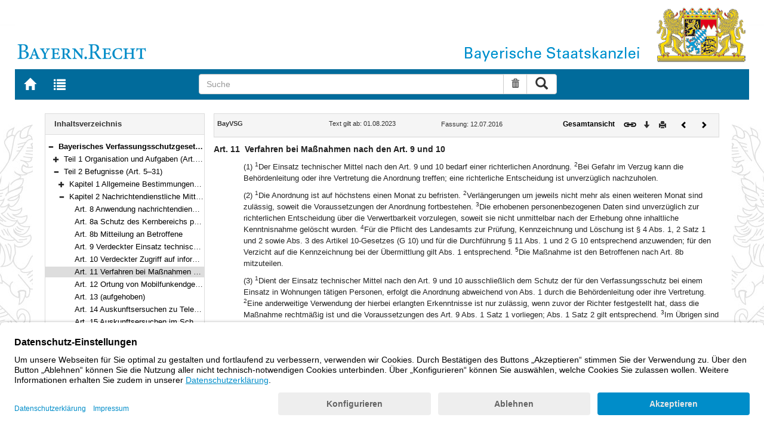

--- FILE ---
content_type: text/html; charset=utf-8
request_url: https://www.gesetze-bayern.de/Content/Document/BayVSG-11
body_size: 6129
content:

<!DOCTYPE html>
<html lang="de">
<head>
  <meta http-equiv="X-UA-Compatible" content="IE=edge" />
  <meta name="viewport" content="width=device-width, initial-scale=1" />

  <title>BayVSG: Art. 11 Verfahren bei Ma&#xDF;nahmen nach den Art. 9 und 10 - B&#xFC;rgerservice</title>
  <link href="/favicon.ico" rel="shortcut icon" type="image/x-icon" />
  <link rel="apple-touch-icon" href="/apple-touch-icon.png" />
  <link rel="apple-touch-icon-precomposed" href="/apple-touch-icon-precomposed.png" />

  <link rel="stylesheet" href="/bundles/styles.css" />
  

  <script id="usercentrics-cmp" src="https://app.usercentrics.eu/browser-ui/latest/loader.js" data-settings-id="fyxvNFVrU" async></script>
</head>
<body>

<form action="/Search" id="searchForm" method="post">
<nav class="navbar navbar-default navbar-fixed-top" aria-label="Seitennavigation">
    <div class="row" id="header">
        <div class="col-xs-12 col-sm-4" style="padding-right: 0px; padding-left: 0px;">
            <a class="navbarItem" href="/" title="Zur Startseite von BAYERN.RECHT">
                <img src="/Images/logo_bayern-recht.png" class="img-responsive pull-left hidden-xs" alt="Logo Bayern.Recht" />
            </a>
        </div>
        <div id="portalLogo" class="col-xs-12 col-sm-8" style="padding-right: 0px; padding-left: 0px;">
            <img src="/Images/logo_bayern.png" class="img-responsive pull-right hidden-xs" alt="Logo Bayern" />
            <img src="/Images/logo_xs_bayern.png" class="img-responsive pull-right visible-xs" alt="Logo Bayern" />
        </div>
    </div>

    <ul class="nav navbar-nav col-xs-8 col-sm-4 col-lg-3">
        <li>
                <a class="navbarItem" href="/" title="Zur Startseite von BAYERN.RECHT"><span style="font-size: 20px" class="glyphicon glyphicon-home"></span><span class="sr-only">Zur Startseite von BAYERN.RECHT</span></a>
        </li>
        <li>
                <a at-target="lastSearch" class="navbarItem" href="/Search" title="Zur Trefferliste der letzten Suche"><span style="font-size: 20px" class="glyphicon glyphicon-list"></span><span class="sr-only">Zur Trefferliste der letzten Suche</span></a>
        </li>
    </ul>

    <div class="navbar-header">
        <button type="button" class="navbar-toggle" data-toggle="collapse" data-target="#bs-example-navbar-collapse-1">
            <span class="sr-only">Toggle navigation</span>
            <span class="icon-bar"></span>
            <span class="icon-bar"></span>
            <span class="icon-bar"></span>
        </button>
    </div>
    
    <div class="col-sm-5 col-lg-6" id="searchPanelDiv">
        <div class="collapse navbar-collapse" id="bs-example-navbar-collapse-1">
            <div style="padding:0px">
              <div class="navbar-form">
  <div at-target="searchSuggestInputGroup" class="input-group">
    <input at-target="searchPanelBox" autocomplete="off" class="form-control" id="searchPanelBox" name="SearchFields.Content" aria-label="Suche" placeholder="Suche" title="Geben Sie die zu suchenden Begriffe wie Schlagworte, Aktenzeichen, Zitate in beliebiger Reihenfolge ein..." type="text" 
           value="">
    <div style="width: 85px" class="input-group-btn">
      <button at-target="searchPanelBoxClearer" id="searchPanelBoxClearer" title="Suche zurücksetzen" class="btn btn-default" type="button"><i class="glyphicon glyphicon-trash"></i><span class="sr-only">Suche zurücksetzen</span></button>
      <button at-target="searchPanelBoxSubmit" class="btn btn-default" title="Suche ausführen" type="submit" style="padding: 3px 14px"><i style="font-size: 21px" class="glyphicon glyphicon-search"></i><span class="sr-only">Suche ausführen</span></button>
    </div>
  </div>
</div>


            </div>
        </div>
    </div>
</nav>
      <main class="container">
            <div class="row">
                

<div id="navigation" role="navigation" class="col-sm-4 col-lg-3">
    <h1 class="sr-only">Navigation</h1>

<div class="panel panel-default">
    <div class="panel-heading">
        <h2 class="panel-title">
            Inhaltsverzeichnis
        </h2>
    </div>
    <div id="toc" class="panel-collapse collapse in documentNavigationType">
        <div class="panel-body">
            <div class="tree">
                <ul class="list-group">
                    
<li class="list-group-item node-tree expanded " data-level="1" data-nodeid="0" data-docid="BayVSG" data-parent="" data-rootid="BayVSG" title="Bayerisches Verfassungsschutzgesetz (BayVSG) Vom 12. Juli 2016 (GVBl. S. 145) BayRS 12-1-I (Art. 1&#x2013;34)">

<span class="icon" role="button"><i class="click-collapse glyphicon glyphicon-minus"></i><span class="sr-only">Bereich reduzieren</span></span><span class="icon"><i></i></span><a style="font-weight: bold" href="/Content/Document/BayVSG">Bayerisches Verfassungsschutzgesetz (BayVSG) Vom 12. Juli 2016 (GVBl. S. 145) BayRS 12-1-I (Art. 1&#x2013;34)</a></li>

<li class="list-group-item node-tree collapsed " data-level="2" data-nodeid="1" data-docid="BayVSG-G1" data-parent="BayVSG" data-rootid="BayVSG" title="Teil 1 Organisation und Aufgaben (Art. 1&#x2013;4)">
        <span class="indent"></span>

<span class="icon" role="button"><i class="click-expand glyphicon glyphicon-plus"></i><span class="sr-only">Bereich erweitern</span></span><span class="icon"><i></i></span><a style="font-weight: normal" href="/Content/Document/BayVSG-G1">Teil 1 Organisation und Aufgaben (Art. 1&#x2013;4)</a></li>

<li class="list-group-item node-tree expanded " data-level="2" data-nodeid="2" data-docid="BayVSG-G2" data-parent="BayVSG" data-rootid="BayVSG" title="Teil 2 Befugnisse (Art. 5&#x2013;31)">
        <span class="indent"></span>

<span class="icon" role="button"><i class="click-collapse glyphicon glyphicon-minus"></i><span class="sr-only">Bereich reduzieren</span></span><span class="icon"><i></i></span><a style="font-weight: normal" href="/Content/Document/BayVSG-G2">Teil 2 Befugnisse (Art. 5&#x2013;31)</a></li>

<li class="list-group-item node-tree collapsed " data-level="3" data-nodeid="3" data-docid="BayVSG-G2_1" data-parent="BayVSG-G2" data-rootid="BayVSG" title="Kapitel 1 Allgemeine Bestimmungen (Art. 5&#x2013;7)">
        <span class="indent"></span>
        <span class="indent"></span>

<span class="icon" role="button"><i class="click-expand glyphicon glyphicon-plus"></i><span class="sr-only">Bereich erweitern</span></span><span class="icon"><i></i></span><a style="font-weight: normal" href="/Content/Document/BayVSG-G2_1">Kapitel 1 Allgemeine Bestimmungen (Art. 5&#x2013;7)</a></li>

<li class="list-group-item node-tree expanded " data-level="3" data-nodeid="4" data-docid="BayVSG-G2_2" data-parent="BayVSG-G2" data-rootid="BayVSG" title="Kapitel 2 Nachrichtendienstliche Mittel (Art. 8&#x2013;20)">
        <span class="indent"></span>
        <span class="indent"></span>

<span class="icon" role="button"><i class="click-collapse glyphicon glyphicon-minus"></i><span class="sr-only">Bereich reduzieren</span></span><span class="icon"><i></i></span><a style="font-weight: normal" href="/Content/Document/BayVSG-G2_2">Kapitel 2 Nachrichtendienstliche Mittel (Art. 8&#x2013;20)</a></li>

<li class="list-group-item node-tree  " data-level="4" data-nodeid="5" data-docid="BayVSG-8" data-parent="BayVSG-G2_2" data-rootid="BayVSG" title="Art. 8 Anwendung nachrichtendienstlicher Mittel">
        <span class="indent"></span>
        <span class="indent"></span>
        <span class="indent"></span>

<span class="icon"><i class="glyphicon spacer"></i></span><span class="icon"><i></i></span><a style="font-weight: normal" href="/Content/Document/BayVSG-8">Art. 8 Anwendung nachrichtendienstlicher Mittel</a></li>

<li class="list-group-item node-tree  " data-level="4" data-nodeid="6" data-docid="BayVSG-8a" data-parent="BayVSG-G2_2" data-rootid="BayVSG" title="Art. 8a Schutz des Kernbereichs privater Lebensgestaltung und der Berufsgeheimnistr&#xE4;ger">
        <span class="indent"></span>
        <span class="indent"></span>
        <span class="indent"></span>

<span class="icon"><i class="glyphicon spacer"></i></span><span class="icon"><i></i></span><a style="font-weight: normal" href="/Content/Document/BayVSG-8a">Art. 8a Schutz des Kernbereichs privater Lebensgestaltung und der Berufsgeheimnistr&#xE4;ger</a></li>

<li class="list-group-item node-tree  " data-level="4" data-nodeid="7" data-docid="BayVSG-8b" data-parent="BayVSG-G2_2" data-rootid="BayVSG" title="Art. 8b Mitteilung an Betroffene">
        <span class="indent"></span>
        <span class="indent"></span>
        <span class="indent"></span>

<span class="icon"><i class="glyphicon spacer"></i></span><span class="icon"><i></i></span><a style="font-weight: normal" href="/Content/Document/BayVSG-8b">Art. 8b Mitteilung an Betroffene</a></li>

<li class="list-group-item node-tree  " data-level="4" data-nodeid="8" data-docid="BayVSG-9" data-parent="BayVSG-G2_2" data-rootid="BayVSG" title="Art. 9 Verdeckter Einsatz technischer Mittel zur Wohnraum&#xFC;berwachung">
        <span class="indent"></span>
        <span class="indent"></span>
        <span class="indent"></span>

<span class="icon"><i class="glyphicon spacer"></i></span><span class="icon"><i></i></span><a style="font-weight: normal" href="/Content/Document/BayVSG-9">Art. 9 Verdeckter Einsatz technischer Mittel zur Wohnraum&#xFC;berwachung</a></li>

<li class="list-group-item node-tree  " data-level="4" data-nodeid="9" data-docid="BayVSG-10" data-parent="BayVSG-G2_2" data-rootid="BayVSG" title="Art. 10 Verdeckter Zugriff auf informationstechnische Systeme">
        <span class="indent"></span>
        <span class="indent"></span>
        <span class="indent"></span>

<span class="icon"><i class="glyphicon spacer"></i></span><span class="icon"><i></i></span><a style="font-weight: normal" href="/Content/Document/BayVSG-10">Art. 10 Verdeckter Zugriff auf informationstechnische Systeme</a></li>

<li class="list-group-item node-tree  node-selected" data-level="4" data-nodeid="10" data-docid="BayVSG-11" data-parent="BayVSG-G2_2" data-rootid="BayVSG" title="Art. 11 Verfahren bei Ma&#xDF;nahmen nach den Art. 9 und 10">
        <span class="indent"></span>
        <span class="indent"></span>
        <span class="indent"></span>

<span class="icon"><i class="glyphicon spacer"></i></span><span class="icon"><i></i></span><a style="font-weight: normal" href="/Content/Document/BayVSG-11">Art. 11 Verfahren bei Ma&#xDF;nahmen nach den Art. 9 und 10</a></li>

<li class="list-group-item node-tree  " data-level="4" data-nodeid="11" data-docid="BayVSG-12" data-parent="BayVSG-G2_2" data-rootid="BayVSG" title="Art. 12 Ortung von Mobilfunkendger&#xE4;ten">
        <span class="indent"></span>
        <span class="indent"></span>
        <span class="indent"></span>

<span class="icon"><i class="glyphicon spacer"></i></span><span class="icon"><i></i></span><a style="font-weight: normal" href="/Content/Document/BayVSG-12">Art. 12 Ortung von Mobilfunkendger&#xE4;ten</a></li>

<li class="list-group-item node-tree  " data-level="4" data-nodeid="12" data-docid="BayVSG-13" data-parent="BayVSG-G2_2" data-rootid="BayVSG" title="Art. 13 (aufgehoben)">
        <span class="indent"></span>
        <span class="indent"></span>
        <span class="indent"></span>

<span class="icon"><i class="glyphicon spacer"></i></span><span class="icon"><i></i></span><a style="font-weight: normal" href="/Content/Document/BayVSG-13">Art. 13 (aufgehoben)</a></li>

<li class="list-group-item node-tree  " data-level="4" data-nodeid="13" data-docid="BayVSG-14" data-parent="BayVSG-G2_2" data-rootid="BayVSG" title="Art. 14 Auskunftsersuchen zu Telekommunikation und Telemedien">
        <span class="indent"></span>
        <span class="indent"></span>
        <span class="indent"></span>

<span class="icon"><i class="glyphicon spacer"></i></span><span class="icon"><i></i></span><a style="font-weight: normal" href="/Content/Document/BayVSG-14">Art. 14 Auskunftsersuchen zu Telekommunikation und Telemedien</a></li>

<li class="list-group-item node-tree  " data-level="4" data-nodeid="14" data-docid="BayVSG-15" data-parent="BayVSG-G2_2" data-rootid="BayVSG" title="Art. 15 Auskunftsersuchen im Schutzbereich des Brief-, Post- und Fernmeldegeheimnisses">
        <span class="indent"></span>
        <span class="indent"></span>
        <span class="indent"></span>

<span class="icon"><i class="glyphicon spacer"></i></span><span class="icon"><i></i></span><a style="font-weight: normal" href="/Content/Document/BayVSG-15">Art. 15 Auskunftsersuchen im Schutzbereich des Brief-, Post- und Fernmeldegeheimnisses</a></li>

<li class="list-group-item node-tree  " data-level="4" data-nodeid="15" data-docid="BayVSG-16" data-parent="BayVSG-G2_2" data-rootid="BayVSG" title="Art. 16 Weitere Auskunftsersuchen">
        <span class="indent"></span>
        <span class="indent"></span>
        <span class="indent"></span>

<span class="icon"><i class="glyphicon spacer"></i></span><span class="icon"><i></i></span><a style="font-weight: normal" href="/Content/Document/BayVSG-16">Art. 16 Weitere Auskunftsersuchen</a></li>

<li class="list-group-item node-tree  " data-level="4" data-nodeid="16" data-docid="BayVSG-17" data-parent="BayVSG-G2_2" data-rootid="BayVSG" title="Art. 17 Verfahren bei Ma&#xDF;nahmen nach den Art. 14 bis 16">
        <span class="indent"></span>
        <span class="indent"></span>
        <span class="indent"></span>

<span class="icon"><i class="glyphicon spacer"></i></span><span class="icon"><i></i></span><a style="font-weight: normal" href="/Content/Document/BayVSG-17">Art. 17 Verfahren bei Ma&#xDF;nahmen nach den Art. 14 bis 16</a></li>

<li class="list-group-item node-tree  " data-level="4" data-nodeid="17" data-docid="BayVSG-18" data-parent="BayVSG-G2_2" data-rootid="BayVSG" title="Art. 18 Verdeckte Mitarbeiter">
        <span class="indent"></span>
        <span class="indent"></span>
        <span class="indent"></span>

<span class="icon"><i class="glyphicon spacer"></i></span><span class="icon"><i></i></span><a style="font-weight: normal" href="/Content/Document/BayVSG-18">Art. 18 Verdeckte Mitarbeiter</a></li>

<li class="list-group-item node-tree  " data-level="4" data-nodeid="18" data-docid="BayVSG-19" data-parent="BayVSG-G2_2" data-rootid="BayVSG" title="Art. 19 Vertrauensleute">
        <span class="indent"></span>
        <span class="indent"></span>
        <span class="indent"></span>

<span class="icon"><i class="glyphicon spacer"></i></span><span class="icon"><i></i></span><a style="font-weight: normal" href="/Content/Document/BayVSG-19">Art. 19 Vertrauensleute</a></li>

<li class="list-group-item node-tree  " data-level="4" data-nodeid="19" data-docid="BayVSG-19a" data-parent="BayVSG-G2_2" data-rootid="BayVSG" title="Art. 19a L&#xE4;ngerfristige Observationen">
        <span class="indent"></span>
        <span class="indent"></span>
        <span class="indent"></span>

<span class="icon"><i class="glyphicon spacer"></i></span><span class="icon"><i></i></span><a style="font-weight: normal" href="/Content/Document/BayVSG-19a">Art. 19a L&#xE4;ngerfristige Observationen</a></li>

<li class="list-group-item node-tree  " data-level="4" data-nodeid="20" data-docid="BayVSG-20" data-parent="BayVSG-G2_2" data-rootid="BayVSG" title="Art. 20 Parlamentarische Kontrolle">
        <span class="indent"></span>
        <span class="indent"></span>
        <span class="indent"></span>

<span class="icon"><i class="glyphicon spacer"></i></span><span class="icon"><i></i></span><a style="font-weight: normal" href="/Content/Document/BayVSG-20">Art. 20 Parlamentarische Kontrolle</a></li>

<li class="list-group-item node-tree collapsed " data-level="3" data-nodeid="21" data-docid="BayVSG-G2_3" data-parent="BayVSG-G2" data-rootid="BayVSG" title="Kapitel 3 Datenverarbeitung (Art. 21&#x2013;23)">
        <span class="indent"></span>
        <span class="indent"></span>

<span class="icon" role="button"><i class="click-expand glyphicon glyphicon-plus"></i><span class="sr-only">Bereich erweitern</span></span><span class="icon"><i></i></span><a style="font-weight: normal" href="/Content/Document/BayVSG-G2_3">Kapitel 3 Datenverarbeitung (Art. 21&#x2013;23)</a></li>

<li class="list-group-item node-tree collapsed " data-level="3" data-nodeid="22" data-docid="BayVSG-G2_4" data-parent="BayVSG-G2" data-rootid="BayVSG" title="Kapitel 4 &#xDC;bermittlungsvorschriften (Art. 24&#x2013;28)">
        <span class="indent"></span>
        <span class="indent"></span>

<span class="icon" role="button"><i class="click-expand glyphicon glyphicon-plus"></i><span class="sr-only">Bereich erweitern</span></span><span class="icon"><i></i></span><a style="font-weight: normal" href="/Content/Document/BayVSG-G2_4">Kapitel 4 &#xDC;bermittlungsvorschriften (Art. 24&#x2013;28)</a></li>

<li class="list-group-item node-tree collapsed " data-level="3" data-nodeid="23" data-docid="BayVSG-G2_5" data-parent="BayVSG-G2" data-rootid="BayVSG" title="Kapitel 5 Richterliche Entscheidung (Art. 29&#x2013;31)">
        <span class="indent"></span>
        <span class="indent"></span>

<span class="icon" role="button"><i class="click-expand glyphicon glyphicon-plus"></i><span class="sr-only">Bereich erweitern</span></span><span class="icon"><i></i></span><a style="font-weight: normal" href="/Content/Document/BayVSG-G2_5">Kapitel 5 Richterliche Entscheidung (Art. 29&#x2013;31)</a></li>

<li class="list-group-item node-tree collapsed " data-level="2" data-nodeid="24" data-docid="BayVSG-G3" data-parent="BayVSG" data-rootid="BayVSG" title="Teil 3 Schlussvorschriften (Art. 32&#x2013;34)">
        <span class="indent"></span>

<span class="icon" role="button"><i class="click-expand glyphicon glyphicon-plus"></i><span class="sr-only">Bereich erweitern</span></span><span class="icon"><i></i></span><a style="font-weight: normal" href="/Content/Document/BayVSG-G3">Teil 3 Schlussvorschriften (Art. 32&#x2013;34)</a></li>

<li class="list-group-item node-tree  " data-level="2" data-nodeid="25" data-docid="BayVSG-NN1" data-parent="BayVSG" data-rootid="BayVSG" title="[Schlussformel]">
        <span class="indent"></span>

<span class="icon"><i class="glyphicon spacer"></i></span><span class="icon"><i></i></span><a style="font-weight: normal" href="/Content/Document/BayVSG-NN1">[Schlussformel]</a></li>

                </ul>
            </div>
        </div>
    </div>
</div>
</div>
<div id="content" class="col-sm-8 col-lg-9 " style="padding:0px">
    <h1 class="sr-only">Inhalt</h1>
    

<div class="panel panel-default">
    <div class="panel-heading" style="padding-top: 9px; padding-bottom: 8px">
        <div class="panel-title row">
            <div id="doc-metadata" class="col-xs-7 col-sm-6 col-md-7 col-lg-8">
                <div class="row">
                        <div class="col-md-4" style="padding-right: 0px; padding-left: 5px">
                            <b>BayVSG</b>
                        </div>
                        <div class="col-md-4" style="padding-right: 0px; padding-left: 5px">
                            Text gilt ab: 01.08.2023
                        </div>
                        <div class="col-md-4" style="padding-right: 0px; padding-left: 5px">
                            
                        </div>
                        <div class="col-md-4" style="padding-right: 0px; padding-left: 5px">
                            Fassung: 12.07.2016
                        </div>
                        <div class="col-md-4" style="padding-right: 0px; padding-left: 5px">
                            
                        </div>
                </div>
            </div>
            <div id="doc-toolbar" class="col-xs-5 col-sm-6 col-md-5 col-lg-4">
                <div class="row">
                    <div class="col-xs-12 col-sm-5 toolbar-cmd text-right">
                                <a style="font-weight:bold" href="/Content/Document/BayVSG/true" title="Gesamtes Gesetz auf einer Seite anzeigen"><span>Gesamtansicht</span></a>
                    </div>
                    <div class="col-xs-12 col-sm-7">
                        <div class="row pull-right">
                            <div class="col-xs-2 toolbar-cmd" style="padding-left: 5px;">
                                <label for="linking" title="Link abrufen">
                                    <button type="button" class="anchor-getLink"><img src="/Images/link.png" title="Link abrufen" alt="Link abrufen" /></button>
                                </label>
                              <div id="getLinkPopover" style="display: none">
                                  <input type="text" name="linkurl" id="linking" value="https://www.gesetze-bayern.de/Content/Document/BayVSG-11" />
                              </div>
                            </div>
                            <div class="col-xs-2 toolbar-cmd">
                                <button type="button" class="anchor-downloadDocument" at-target="downloadDocument"><span class="glyphicon glyphicon-arrow-down" title="Download"></span><span class="sr-only">Download</span></button>
                              <div id="downloadDocumentPopover" style="display: none">
                                <ul id="download-list" class="popover-list">
                                  <li><a at-target="downloadDocumentPDF" href="/Content/Pdf/BayVSG-11?all=False" title="Download PDF"><img src="/Images/pdficon.png" alt="Download PDF" /></a></li>
                                  <li><a at-target="downloadDocumentRTF" href="/Content/Rtf/BayVSG-11?all=False" title="Download RTF" style="padding-left: 10px;"><img src="/Images/rtficon.png" alt="Download RTF" /></a></li>
                                  <li><a at-target="downloadDocumentZIP" href="/Content/Zip/BayVSG" title="Download ZIP" style="padding-left: 10px;"><img src="/Images/zipicon.png" alt="Download ZIP" /></a></li>
                                </ul>
                              </div>
                            </div>
                            <div class="col-xs-2 toolbar-cmd">
                                <button type="button" class="anchor-print" at-target="printDocument" onclick="window.open('/Content/Document/BayVSG-11?view=Print')" title="Drucken"><span class="glyphicon glyphicon-print"></span><span class="sr-only">Drucken</span></button>
                            </div>

                                <div class="col-xs-3 toolbar-cmd" style="padding-left:18px">
                                        <a href="/Content/Document/BayVSG-10" title="Vorheriges Dokument"><span class="glyphicon glyphicon-chevron-left"></span><span class="sr-only">Vorheriges Dokument</span></a>
                                </div>
                                <div class="col-xs-3 toolbar-cmd">
                                        <a href="/Content/Document/BayVSG-12" title="Nächstes Dokument"><span class="glyphicon glyphicon-chevron-right"></span><span class="sr-only">Nächstes Dokument</span></a>
                                </div>
                        </div>
                    </div>
                </div>
            </div>
        </div>
    </div>
</div>
<div class="cont">
    
                <div class="paraheading">
                  <div class="absatz paranr">Art. 11</div>
                  <div class="absatz paratitel"> Verfahren bei Maßnahmen nach den Art. 9 und 10 </div>
                  <div class="clearer"></div>
                </div>
                <div class="absatz paratext">(1) <sup class="satznr">1</sup>Der Einsatz technischer Mittel nach den Art. 9 und 10 bedarf einer richterlichen Anordnung. <sup class="satznr">2</sup>Bei Gefahr im Verzug kann die Behördenleitung oder ihre Vertretung die Anordnung treffen; eine richterliche Entscheidung ist unverzüglich nachzuholen.</div>
                <div class="absatz paratext">(2) <sup class="satznr">1</sup>Die Anordnung ist auf höchstens einen Monat zu befristen. <sup class="satznr">2</sup>Verlängerungen um jeweils nicht mehr als einen weiteren Monat sind zulässig, soweit die Voraussetzungen der Anordnung fortbestehen. <sup class="satznr">3</sup>Die erhobenen personenbezogenen Daten sind unverzüglich zur richterlichen Entscheidung über die Verwertbarkeit vorzulegen, soweit sie nicht unmittelbar nach der Erhebung ohne inhaltliche Kenntnisnahme gelöscht wurden. <sup class="satznr">4</sup>Für die Pflicht des Landesamts zur Prüfung, Kennzeichnung und Löschung ist § 4 Abs. 1, 2 Satz 1 und 2 sowie Abs. 3 des Artikel 10-Gesetzes (G 10) und für die Durchführung § 11 Abs. 1 und 2 G 10 entsprechend anzuwenden; für den Verzicht auf die Kennzeichnung bei der Übermittlung gilt Abs. 1 entsprechend. <sup class="satznr">5</sup>Die Maßnahme ist den Betroffenen nach Art. 8b mitzuteilen.</div>
                <div class="absatz paratext">(3) <sup class="satznr">1</sup>Dient der Einsatz technischer Mittel nach den Art. 9 und 10 ausschließlich dem Schutz der für den Verfassungsschutz bei einem Einsatz in Wohnungen tätigen Personen, erfolgt die Anordnung abweichend von Abs. 1 durch die Behördenleitung oder ihre Vertretung. <sup class="satznr">2</sup>Eine anderweitige Verwendung der hierbei erlangten Erkenntnisse ist nur zulässig, wenn zuvor der Richter festgestellt hat, dass die Maßnahme rechtmäßig ist und die Voraussetzungen des Art. 9 Abs. 1 Satz 1 vorliegen; Abs. 1 Satz 2 gilt entsprechend. <sup class="satznr">3</sup>Im Übrigen sind die Daten unverzüglich zu löschen.</div>
                <div class="absatz paratext">(4) <sup class="satznr">1</sup>Dient der Zugriff auf ein informationstechnisches System nach Art. 10 ausschließlich der Aufklärung eines gegenwärtigen elektronischen Angriffs, bei dem hinreichende tatsächliche Anhaltspunkte dafür bestehen, dass er durch, im Auftrag oder zur Unterstützung einer fremden Macht durchgeführt wird, bedarf es abweichend von Abs. 2 Satz 3 keiner richterlichen Entscheidung über die Verwertbarkeit, sofern die Weiterverarbeitung der Daten darauf beschränkt bleibt,</div>
                <dl>
                  <dt>1.</dt>
                  <dd>
                    <div class="absatz paratext">Informationen über den Einsatz von Schadprogrammen oder andere Angriffsmethoden zu sammeln und auszuwerten,</div>
                  </dd>
                  <dd class="clearer" />
                  <dt>2.</dt>
                  <dd>
                    <div class="absatz paratext">Ziele des Angriffs zu informieren.</div>
                  </dd>
                  <dd class="clearer" />
                </dl>
                <div class="absatz paratext"> <sup class="satznr">2</sup>Eine anderweitige Verwendung der erhobenen Daten ist nur nach richterlicher Entscheidung zulässig. <sup class="satznr">3</sup>Liegen die Voraussetzungen des Satzes 1 oder 2 nicht vor, sind die erhobenen Daten unverzüglich ohne inhaltliche Kenntnisnahme unter Aufsicht eines Bediensteten, der die Befähigung zum Richteramt hat, zu löschen; § 4 Abs. 1 Satz 3 bis 7 G 10 ist entsprechend anzuwenden.</div>
              
</div>


</div>
        


            </div>
      </main>


<footer class="row">
    <ul>
        <li class="col-sm-3">
            <a href="http://www.bayern.de" target="_blank">Bayern.de</a>
        </li>
        <li class="col-sm-3">
            <a href="http://www.freistaat.bayern/" target="_blank">BayernPortal</a>
        </li>
        <li class="col-sm-3">
            <a href="/Content/Document/Datenschutz">Datenschutz</a>
        </li>
        <li class="col-sm-3">
            <a href="/Content/Document/Impressum">Impressum</a>
        </li>
        <li class="col-sm-3">
            <a href="/Content/Document/Barrierefreiheit">Barrierefreiheit</a>
        </li>
        <li class="col-sm-3">
            <a href="/Content/Document/Hilfe">Hilfe</a>
        </li>
        <li class="col-sm-3">
            <a href="http://www.bayern.de/service/bayern-direkt-2/" target="_blank">Kontakt</a>
        </li>
        <li class="col-sm-3">
            <button class="btn btn-link" id="adjustFontsize" type="button"><span style="font-size: 55%" class="glyphicon glyphicon-font" title="Schriftgröße"></span><span style="font-size: 90%" class="glyphicon glyphicon-font" title="Schriftgröße"></span><span class="sr-only">Schriftgröße</span></button>
          <div id="adjustFontsizePopover" style="display: none">
            <ul id="fontsize-list" class="popover-list">
              <li><a id="btn-fontsize-small" href="/changefontsize?fontsize=small"><span>A</span></a></li>
              <li><a id="btn-fontsize-normal" href="/changefontsize?fontsize=middle"><span>A</span></a></li>
              <li><a id="btn-fontsize-large" href="/changefontsize?fontsize=large"><span>A</span></a></li>
            </ul>
          </div>
            <span>&nbsp;&nbsp;&nbsp;&nbsp;</span>
          <a href="/changecontrast" title="Kontrastwechsel"><span style="font-size: 120%" class="glyphicon glyphicon-adjust"></span><span class="sr-only">Kontrastwechsel</span></a>
        </li>
    </ul>
</footer><input name="__RequestVerificationToken" type="hidden" value="CfDJ8L3-B3X7t51Po-X3ptTaoGSJmRtzWxn1QYJtAyFpIjZi0QKFurSVJ9PBT6MhADuVUi3OCFWz_9ZkQb8c4cgsssUt8dga4yfxTGBylevPp2OlKXFwZ8Yc6zyoWhE2U5q60iwCRVeOtxzRbWOZZgcB26c" /></form>
    <!-- Piwik -->
<script type="text/plain" data-usercentrics="Matomo">
        var _paq = _paq || [];
        const regex = /-(?!bayern\.de)/g;
        _paq.push(['setCustomUrl', location.href.replace(regex,'/') + '/']);
        _paq.push(['trackPageView']);
        _paq.push(['enableLinkTracking']);
        (function() {
        _paq.push(['setTrackerUrl', 'https://beck.matomo.cloud/matomo.php']);
        _paq.push(['setSiteId', 4]);

        var d=document, g=d.createElement('script'), s=d.getElementsByTagName('script')[0];
        g.type='text/javascript'; g.async=true; g.defer=true; g.src='https://beck.matomo.cloud/matomo.js'; s.parentNode.insertBefore(g,s);
        })();
</script>
<!-- End Piwik Code -->


    <script src="/bundles/jquery.js"></script>
    
    
    <script src="/bundles/Scripts.js"></script>
</body>
</html>
